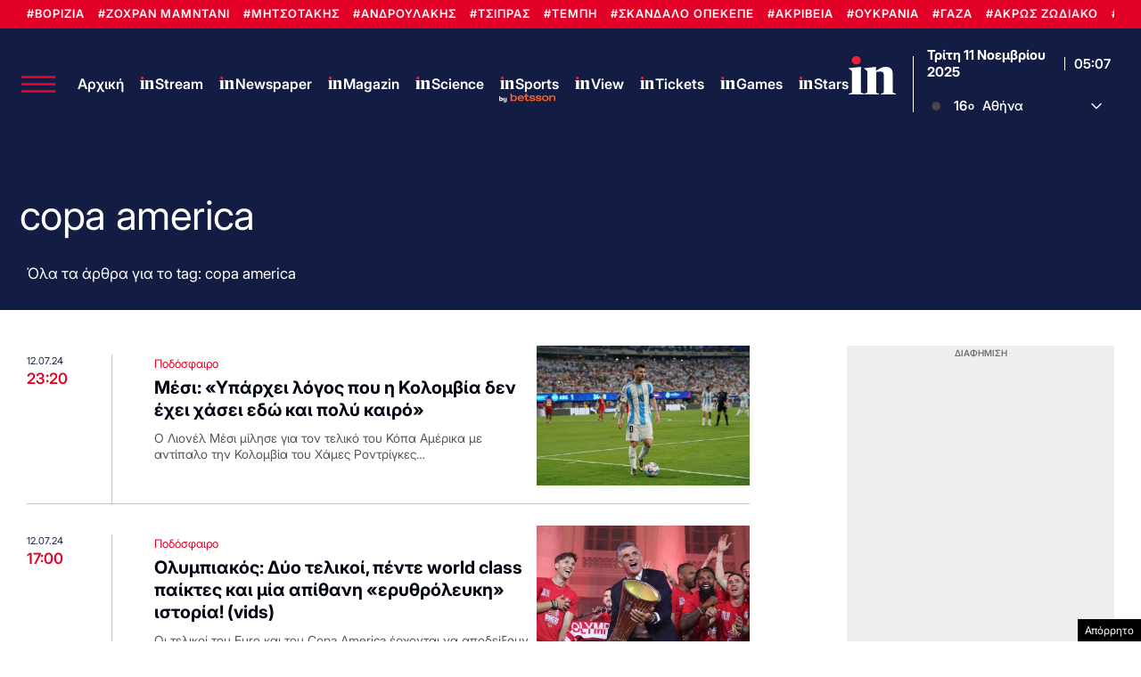

--- FILE ---
content_type: text/html; charset=utf-8
request_url: https://www.google.com/recaptcha/api2/aframe
body_size: 181
content:
<!DOCTYPE HTML><html><head><meta http-equiv="content-type" content="text/html; charset=UTF-8"></head><body><script nonce="jlBr2Nftc8XvAkQealdhSQ">/** Anti-fraud and anti-abuse applications only. See google.com/recaptcha */ try{var clients={'sodar':'https://pagead2.googlesyndication.com/pagead/sodar?'};window.addEventListener("message",function(a){try{if(a.source===window.parent){var b=JSON.parse(a.data);var c=clients[b['id']];if(c){var d=document.createElement('img');d.src=c+b['params']+'&rc='+(localStorage.getItem("rc::a")?sessionStorage.getItem("rc::b"):"");window.document.body.appendChild(d);sessionStorage.setItem("rc::e",parseInt(sessionStorage.getItem("rc::e")||0)+1);localStorage.setItem("rc::h",'1762837634235');}}}catch(b){}});window.parent.postMessage("_grecaptcha_ready", "*");}catch(b){}</script></body></html>

--- FILE ---
content_type: application/javascript; charset=utf-8
request_url: https://fundingchoicesmessages.google.com/f/AGSKWxVepUiAb1bLS58fPD29o3YE6iv9C4yflGrE7QaDJauv4LLEeTgHoZCg8JjBGZoHZ1nbVjrjIdTKdIV6YsduaDLbYcE38m7S5POrRJE4xvO0u2ND3erjlzQYHd8i0KyT0z9ZInGXjH8xqq6ltqMKnKeNYpCcwmRPgx6RZ05W7zC_k9gfaNeqoiriS4-L/_-adverts.min./loadad.aspx?/homepageadvertright.-120x400./ads-nodep.
body_size: -1281
content:
window['1ad76b86-1151-448c-aa79-b939ad21a0ff'] = true;